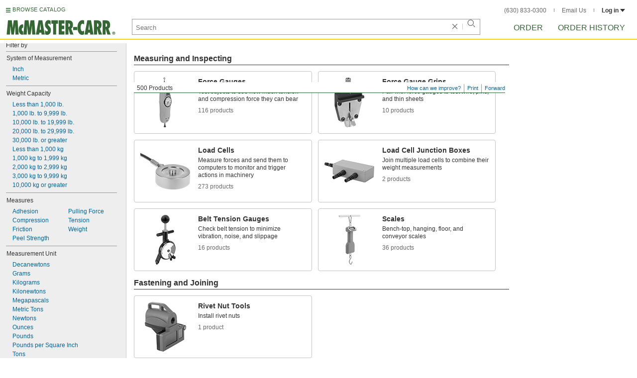

--- FILE ---
content_type: image/svg+xml
request_url: https://www.mcmaster.com/prerenderstable/mvPRE/Contents/BOSS1/1744261200000/c80ffba5-c816-4299-94a3-7f936b7eab28/PowerSource-Electric-v2.svg
body_size: 999
content:
<?xml version="1.0" encoding="iso-8859-1"?>
<!-- Generator: Adobe Illustrator 28.0.0, SVG Export Plug-In . SVG Version: 6.00 Build 0)  -->
<svg version="1.1" id="image" xmlns="http://www.w3.org/2000/svg" xmlns:xlink="http://www.w3.org/1999/xlink" x="0px" y="0px"
	 width="51.5006px" height="36.5832px" viewBox="0 0 51.5006 36.5832" enable-background="new 0 0 51.5006 36.5832"
	 xml:space="preserve">
<path fill="#FFFFFF" stroke="#000000" stroke-width="0.8" stroke-miterlimit="10" d="M0.1641,8.6197l9.5244,4.2842
	c0,0-0.7565,4.4946,2.8036,5.9187l4.0166,1.8575c0,0,1.8575,6.1302,10.4908,10.5803l2.6198,1.7087c0,0,1.1388,0.5745,1.8819,0.5997
	l1.6893-0.5518l8.4742-3.3833l1.335-0.6675c0,0,1.0235-0.6675,1.424-3.3821l0.267-7.8322c0,0,0-0.7565-0.6675-1.2905l-4.4056-3.7381
	l-0.623-0.3115c0,0-4.3855-2.645-10.7046-4.603c0,0-2.1403-0.7665-5.2511,0.2775l-5.5182-2.6701c0,0-2.2251-1.1455-4.5391,1.2575
	L0.4759,0.357"/>
<path fill="none" stroke="#000000" stroke-width="0.8" stroke-miterlimit="10" d="M39.6788,12.7621c0,0-1.8217-0.6619-4.0061,2.3167
	l-4.4018,6.9171c0,0-0.695,1.1584-0.7281,2.5815l-0.1415,6.6574c0,0-0.1233,1.7821,0.7703,2.2454"/>
<path fill="none" stroke="#000000" stroke-width="0.8" stroke-miterlimit="10" d="M12.8689,6.7582
	c0,0.0868-2.3407,1.9663-3.1804,6.1457"/>
<path fill="#FFFFFF" stroke="#000000" stroke-width="0.8" stroke-miterlimit="10" d="M40.2384,15.8426
	c0,0-1.2435-0.8806-2.3655,0.4357c0,0-0.9573,1.0609-0.3909,2.3406c0,0,0.3143,0.1686,1.1098,0.6647l8.455,4.8919
	c0,0,1.1451,0.5783,2.1477-0.2726c0,0,1.4205-1.3558-0.0609-2.6662L40.2384,15.8426z"/>
<path fill="none" stroke="#000000" stroke-width="0.8" stroke-miterlimit="10" d="M41.5727,30.8991"/>
<g>
	<polygon fill="#FFFFFF" stroke="#000000" stroke-width="0.8" stroke-miterlimit="10" points="42.6514,35.5261 40.9828,36.1376 
		32.7628,30.6319 32.7628,26.2062 34.3934,25.692 42.5443,30.7565 	"/>
	<path fill="none" stroke="#000000" stroke-width="0.8" stroke-miterlimit="10" d="M40.9612,34.8818"/>
	<polyline fill="none" stroke="#000000" stroke-width="0.5" points="32.6962,26.392 40.9299,31.5848 40.9077,36.3394 	"/>
	<path fill="none" stroke="#000000" stroke-width="0.8" stroke-miterlimit="10" d="M40.527,31.1661"/>
	
		<ellipse transform="matrix(0.9387 -0.3446 0.3446 0.9387 -8.7835 15.4006)" fill="none" stroke="#000000" stroke-width="0.5" cx="38.9286" cy="32.4075" rx="0.4364" ry="0.8692"/>
	<line fill="none" stroke="#000000" stroke-width="0.5" x1="41.0163" y1="31.6547" x2="42.262" y2="31.1877"/>
</g>
<g>
	<polygon fill="#FFFFFF" stroke="#000000" stroke-width="0.8" stroke-miterlimit="10" points="51.0943,33.169 49.4257,33.7805 
		41.2057,28.2748 41.2057,23.8491 42.8362,23.3348 50.9872,28.3994 	"/>
	<path fill="none" stroke="#000000" stroke-width="0.8" stroke-miterlimit="10" d="M49.4041,32.5247"/>
	<polyline fill="none" stroke="#000000" stroke-width="0.5" points="41.1391,24.0348 49.3727,29.2277 49.3505,33.9823 	"/>
	<path fill="none" stroke="#000000" stroke-width="0.8" stroke-miterlimit="10" d="M48.9699,28.809"/>
	
		<ellipse transform="matrix(0.9387 -0.3446 0.3446 0.9387 -7.454 18.1658)" fill="none" stroke="#000000" stroke-width="0.5" cx="47.3715" cy="30.0504" rx="0.4364" ry="0.8692"/>
	<line fill="none" stroke="#000000" stroke-width="0.5" x1="49.4592" y1="29.2975" x2="50.7049" y2="28.8305"/>
</g>
</svg>


--- FILE ---
content_type: image/svg+xml
request_url: https://www.mcmaster.com/prerenderstable/mvPRE/Contents/BOSS1/1744261200000/3ec15f9d-f967-4a6e-ba73-6fc7f4372458/5630437485804.svg
body_size: 626
content:
<?xml version="1.0" encoding="iso-8859-1"?>
<!-- Generator: Adobe Illustrator 27.9.1, SVG Export Plug-In . SVG Version: 6.00 Build 0)  -->
<svg version="1.1" id="image" xmlns="http://www.w3.org/2000/svg" xmlns:xlink="http://www.w3.org/1999/xlink" x="0px" y="0px"
	 width="34.1829px" height="57.5804px" viewBox="0 0 34.1829 57.5804" enable-background="new 0 0 34.1829 57.5804"
	 xml:space="preserve">
<polygon fill="#FFFFFF" stroke="#000000" stroke-width="0.8" stroke-linecap="round" stroke-miterlimit="10" points="
	0.4926,35.3459 13.2106,32.545 17.2003,36.6161 16.3047,44.9048 6.5503,45.6376 0.4111,44.6931 "/>
<path fill="#FFFFFF" stroke="#000000" stroke-width="0.8" stroke-linecap="round" stroke-linejoin="round" stroke-miterlimit="10" d="
	M9.3989,11.1272l-5.32,3.1436l-1.8654,6.8745l5.0091,4.3527l23.4217,3.5927l2.9581-6.1663c0,0-23.8234-9.3445-23.6852-9.379
	S9.3989,11.1272,9.3989,11.1272z"/>
<path fill="#FFFFFF" stroke="#000000" stroke-width="0.8" stroke-miterlimit="10" d="M0.4019,45.5356l0.0799-9.8561l11.108,5.7804
	c0,0,1.5716,0.9057,1.5716-1.9446c0-2.8503-2.1577-3.4363-2.1577-3.4363L0.5084,30.7515L0.4818,2.3554l12.3068-1.9446
	l20.9907,7.3521l-0.1332,10.4155l-12.9727,2.504l-11.8539-4.928c0,0-1.7315-0.1332-1.4385,2.4773
	c0.3463,2.0778,1.4385,2.4507,1.4385,2.4507s11.774,5.301,11.8539,5.2743s12.9461-2.5839,12.9461-2.5839l0.0533,30.1009
	l-13.0526,3.676L0.4019,45.5356z"/>
<path fill="#FFFFFF" stroke="#000000" stroke-width="0.8" stroke-miterlimit="10" d="M0.4818,2.3554
	c0.0527,0.0527,20.1443,7.6318,20.1443,7.6318l13.1532-2.2243"/>
<line fill="#FFFFFF" stroke="#000000" stroke-width="0.8" stroke-miterlimit="10" x1="20.6261" y1="9.9872" x2="20.6261" y2="20.6823"/>
<path fill="#FFFFFF" stroke="#000000" stroke-width="0.8" stroke-miterlimit="10" d="M20.6734,25.9567c0,0.1632,0,31.1931,0,31.1931
	"/>
</svg>


--- FILE ---
content_type: image/svg+xml
request_url: https://www.mcmaster.com/prerenderstable/mvPRE/Contents/BOSS1/1744261200000/e77d7fc1-7984-4026-bbd4-c616eb3b6dcf/9500510544248.svg
body_size: 226
content:
<?xml version="1.0" encoding="iso-8859-1"?>
<!-- Generator: Adobe Illustrator 28.1.0, SVG Export Plug-In . SVG Version: 6.00 Build 0)  -->
<svg version="1.1" id="image" xmlns="http://www.w3.org/2000/svg" xmlns:xlink="http://www.w3.org/1999/xlink" x="0px" y="0px"
	 width="57.1336px" height="36.7296px" viewBox="0 0 57.1336 36.7296" enable-background="new 0 0 57.1336 36.7296"
	 xml:space="preserve">
<g>
	<polygon fill="#FFFFFF" stroke="#000000" stroke-width="0.8" points="34.265,0.437 0.4069,8.9407 0.4002,15.9712 20.7902,36.2809 
		56.7271,26.0875 56.7335,18.8786 	"/>
	<line fill="#FFFFFF" stroke="#000000" stroke-width="0.8" x1="20.6884" y1="28.8036" x2="20.6831" y2="36.1428"/>
	<polyline fill="#FFFFFF" stroke="#000000" stroke-width="0.8" points="0.4069,8.9407 20.6893,28.8915 56.7335,18.8786 	"/>
</g>
</svg>


--- FILE ---
content_type: image/svg+xml
request_url: https://www.mcmaster.com/prerenderstable/mvPRE/Contents/BOSS1/1744261200000/d052dac9-3d95-4b15-bfaf-ec22fe4a676e/4988924632117.svg
body_size: 779
content:
<?xml version="1.0" encoding="iso-8859-1"?>
<!-- Generator: Adobe Illustrator 28.6.0, SVG Export Plug-In . SVG Version: 9.03 Build 54939)  -->
<svg version="1.1" id="image" xmlns="http://www.w3.org/2000/svg" xmlns:xlink="http://www.w3.org/1999/xlink" x="0px" y="0px"
	 width="65.9465px" height="41.862px" viewBox="0 0 65.9465 41.862" enable-background="new 0 0 65.9465 41.862"
	 xml:space="preserve">
<g>
	<polyline fill="#FFFFFF" stroke="#000000" stroke-width="0.8" stroke-miterlimit="10" points="23.2729,5.7595 11.7306,0.4249 
		0.4,3.5922 0.4,17.0311 15.5427,25.1379 	"/>
	<line fill="none" stroke="#000000" stroke-width="0.8" stroke-miterlimit="10" x1="0.4" y1="3.5922" x2="16.9193" y2="11.5307"/>
</g>
<g>
	<path fill="#FFFFFF" stroke="#000000" stroke-width="0.8" stroke-miterlimit="10" d="M56.1655,21.8173
		c0,0-0.1312-5.163-4.2301-7.4249L32.7893,5.6106c0,0-10.1968-4.4423-17.4354,5.9248c0,0-5.4944,8.2852,1.9187,17.5297L36.87,39.705
		c0,0,5.5198,4.2734,11.9735-0.6105C48.8435,39.0946,56.5182,32.6408,56.1655,21.8173z"/>
	<path fill="none" stroke="#000000" stroke-width="0.8" stroke-miterlimit="10" d="M39.3481,41.0022
		c-5.781-2.518-7.7663-10.5958-4.496-18.104c3.2703-7.5082,10.6078-11.3535,16.3888-8.8355"/>
	<path fill="none" stroke="#000000" stroke-width="0.8" stroke-miterlimit="10" d="M35.897,39.163
		c-5.781-2.518-7.7663-10.5958-4.496-18.104s10.6078-10.9035,16.3888-8.3855"/>
	<path fill="none" stroke="#000000" stroke-width="0.8" stroke-miterlimit="10" d="M31.8742,36.7907
		c-5.781-2.518-7.2163-10.5958-3.946-18.104c2.8027-6.4347,9.0943-9.4584,14.3317-8.718"/>
	<path fill="none" stroke="#000000" stroke-width="0.8" stroke-miterlimit="10" d="M28.4231,35.0882
		c-5.781-2.518-7.2163-10.5958-3.946-18.104c2.8027-6.4347,9.0943-9.3584,14.3317-8.618"/>
	<path fill="none" stroke="#000000" stroke-width="0.8" stroke-miterlimit="10" d="M24.9422,33.0762
		c-5.781-2.518-7.2163-10.5958-3.946-18.104c2.8878-6.6301,10.4758-8.7631,14.3317-8.218"/>
	<path fill="none" stroke="#000000" stroke-width="0.8" stroke-miterlimit="10" d="M21.7975,31.1666
		c-5.781-2.518-7.3663-10.0958-4.096-17.604c2.8878-6.6301,10.6258-8.7631,14.4817-8.218"/>
</g>
<path fill="#FFFFFF" stroke="#000000" stroke-width="0.8" stroke-miterlimit="10" d="M62.3474,25.507
	c3.2297,1.2162,3.1991,5.6595,3.1991,5.6595c0,5.2344-3.7285,8.3199-3.7285,8.3199l-6.6183,1.9492L44.7579,36.566
	c-3.018-1.3335-3.294-5.8303-3.294-5.8303c0-5.6284,3.6646-7.9608,3.6646-7.9608l6.5772-2.0374L62.3474,25.507z"/>
<line fill="none" stroke="#000000" stroke-width="0.8" stroke-miterlimit="10" x1="44.6103" y1="23.0201" x2="55.1166" y2="28.0396"/>
<path fill="none" stroke="#000000" stroke-width="0.8" stroke-miterlimit="10" d="M62.4004,25.507l-6.7772,2.1374
	c0,0-3.6646,2.3325-3.6646,7.9608c0,0,0.276,4.4968,3.294,5.8303"/>
</svg>


--- FILE ---
content_type: image/svg+xml
request_url: https://www.mcmaster.com/prerenderstable/mvPRE/Contents/BOSS1/1744261200000/253688a4-add3-4cde-8d69-48b1a005bd08/2965416668235.svg
body_size: 248
content:
<?xml version="1.0" encoding="iso-8859-1"?>
<!-- Generator: Adobe Illustrator 27.9.1, SVG Export Plug-In . SVG Version: 6.00 Build 0)  -->
<svg version="1.1" id="image" xmlns="http://www.w3.org/2000/svg" xmlns:xlink="http://www.w3.org/1999/xlink" x="0px" y="0px"
	 width="56.9536px" height="34.638px" viewBox="0 0 56.9536 34.638" enable-background="new 0 0 56.9536 34.638"
	 xml:space="preserve">
<path fill="#FFFFFF" stroke="#000000" stroke-width="0.8" stroke-miterlimit="10" d="M0.404,13.1107l0.0833,8.4167
	c0,7.0199,12.5509,12.7107,28.0332,12.7107s28.0332-5.6908,28.0332-12.7107l-0.0833-8.4167H0.404z"/>
<ellipse fill="#FFFFFF" stroke="#000000" stroke-width="0.8" stroke-miterlimit="10" cx="28.4371" cy="13.4773" rx="28.0332" ry="13.0773"/>
</svg>


--- FILE ---
content_type: image/svg+xml
request_url: https://www.mcmaster.com/prerenderstable/mvPRE/Contents/BOSS1/1744261200000/891b1542-13f6-46e0-a995-0cd529b04bea/PoweredBy-Battery.svg
body_size: 470
content:
<?xml version="1.0" encoding="iso-8859-1"?>
<!-- Generator: Adobe Illustrator 28.0.0, SVG Export Plug-In . SVG Version: 6.00 Build 0)  -->
<svg version="1.1" xmlns="http://www.w3.org/2000/svg" xmlns:xlink="http://www.w3.org/1999/xlink" x="0px" y="0px"
	 width="19.3396px" height="57.6411px" viewBox="0 0 19.3396 57.6411" enable-background="new 0 0 19.3396 57.6411"
	 xml:space="preserve">
<g id="image">
</g>
<g id="Layer_1">
	<g>
		<path fill="#FFFFFF" stroke="#000000" stroke-width="0.8" stroke-miterlimit="10" d="M18.9396,52.7398
			c0,2.6424-4.1502,4.5013-9.2698,4.5013S0.4,55.3975,0.4,52.7398V7.1148l0.5933-2.197c0-0.7991,0.8973-1.5254,2.3615-2.0643
			c1.5822-0.5824,3.8262-0.9459,6.315-0.9459c4.7919,0,8.6765,1.3477,8.6765,3.0103l0.5933,2.1359V52.7398z"/>
		<path fill="none" stroke="#000000" stroke-width="0.8" stroke-miterlimit="10" d="M0.9933,4.9178
			c0,1.6625,3.8846,3.0103,8.6765,3.0103s8.6765-1.3477,8.6765-3.0103"/>
		<path fill="none" stroke="#000000" stroke-width="0.8" stroke-miterlimit="10" d="M0.4,7.3658
			c0,1.7762,4.1502,3.2161,9.2698,3.2161s9.2698-1.4399,9.2698-3.2161"/>
	</g>
	<path fill="none" stroke="#000000" stroke-width="0.8" stroke-miterlimit="10" d="M12.8828,1.6042v2.3116c0,0,0,1.149-3.2084,1.149
		S6.5073,3.8337,6.5073,3.8337V1.81"/>
	
		<ellipse fill="#FFFFFF" stroke="#000000" stroke-width="0.8" stroke-miterlimit="10" cx="9.6941" cy="1.618" rx="3.1481" ry="1.218"/>
</g>
</svg>


--- FILE ---
content_type: image/svg+xml
request_url: https://www.mcmaster.com/prerenderstable/mvPRE/Contents/BOSS1/1744261200000/885dd39e-4dc0-4537-a186-277d7bcec26c/4199082354546.svg
body_size: 701
content:
<?xml version="1.0" encoding="iso-8859-1"?>
<!-- Generator: Adobe Illustrator 28.1.0, SVG Export Plug-In . SVG Version: 6.00 Build 0)  -->
<svg version="1.1" id="image" xmlns="http://www.w3.org/2000/svg" xmlns:xlink="http://www.w3.org/1999/xlink" x="0px" y="0px"
	 width="57.2835px" height="39.5828px" viewBox="0 0 57.2835 39.5828" enable-background="new 0 0 57.2835 39.5828"
	 xml:space="preserve">
<path fill="#FFFFFF" stroke="#000000" stroke-width="0.8" stroke-miterlimit="10" d="M1.1548,33.6873l4.2607,5.4413l12.3335-3.2702
	c0,0,1.0652-1.2334,1.9621-1.5236s25.1484-7.0181,25.1484-7.0181s1.1062-0.3628,1.7379,0.5079l9.905-2.9555l0.3774-20.0684
	l-5.5781-4.3635l-5.8822,1.544c0,0-0.2446,1.672-0.8721,1.875c-0.8331,0.2695,0.5694-0.57-29.2024,6.9984
	c0,0-2.2588,0.2713-2.7294-0.4595L0.4117,13.3555L1.1548,33.6873z"/>
<path fill="none" stroke="#000000" stroke-width="0.8" stroke-miterlimit="10" d="M22.9361,22.4738l0.0483,5.7473
	c0,0,0.5092,1.9996,4.1729,1.3306s3.5546-3.8658,3.5546-3.8658l4.1899-1.1845c0,0,0.2442,2.5452,4.0855,1.371
	s3.5098-3.6789,3.5098-3.6789l0.2104-5.3535c0,0,0.5408-2.6669-3.4741-1.5937s-4.1635,3.7248-4.1635,3.7248l-4.3649,1.2957
	c0,0,0.0174-2.5757-4.2165-1.3255C22.2545,20.1915,22.9361,22.4738,22.9361,22.4738z"/>
<path fill="none" stroke="#000000" stroke-width="0.8" stroke-miterlimit="10" d="M5.2744,39.2596l-0.502-19.8947l12.4629-3.2617
	c0,0,0.4626,2.1663,2.941,1.2325c2.4784-0.9338,22.1335-5.5135,29.1666-7.8579c0.9612-0.4894,1.6702-1.9933,1.7015-3.0489
	L56.9764,4.81"/>
<path fill="none" stroke="#000000" stroke-width="0.8" stroke-miterlimit="10" d="M0.4117,15.7929"/>
<line fill="none" stroke="#000000" stroke-width="0.8" stroke-miterlimit="10" x1="0.4117" y1="13.3555" x2="4.7724" y2="19.3649"/>
<line fill="none" stroke="#000000" stroke-width="0.8" stroke-miterlimit="10" x1="12.6156" y1="10.3952" x2="17.2354" y2="16.1032"/>
<line fill="none" stroke="#000000" stroke-width="0.8" stroke-miterlimit="10" x1="45.4195" y1="1.9812" x2="50.9573" y2="6.3417"/>
</svg>
